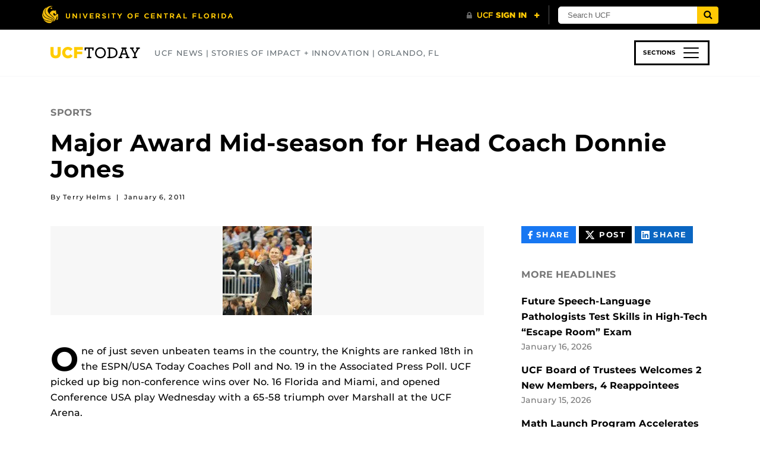

--- FILE ---
content_type: image/svg+xml
request_url: https://www.ucf.edu/news/wp-content/themes/Today-Child-Theme/static/img/ucf-today-logo.svg
body_size: 820
content:
<?xml version="1.0" encoding="UTF-8"?>
<svg width="151px" height="20px" viewBox="0 0 151 20" version="1.1" xmlns="http://www.w3.org/2000/svg" xmlns:xlink="http://www.w3.org/1999/xlink">
    <g id="Page-1" stroke="none" stroke-width="1" fill="none" fill-rule="evenodd">
        <g id="Group" fill-rule="nonzero">
            <path d="M8.5595,19.2655 C3.3125,19.2655 -2.84217094e-14,16.589 -2.84217094e-14,10.7855 L-2.84217094e-14,0.371 L5.194,0.371 L5.194,10.6795 C5.194,13.356 6.5455,14.628 8.6125,14.628 C10.706,14.628 12.0575,13.409 12.0575,10.812 L12.0575,0.371 L17.2515,0.371 L17.2515,10.653 C17.2515,16.6155 13.833,19.2655 8.5595,19.2655 Z M29.256,19.292 C23.956,19.292 19.6895,15.2375 19.6895,9.699 L19.6895,9.646 C19.6895,4.24 23.8235,2.84217094e-14 29.4415,2.84217094e-14 C33.231,2.84217094e-14 35.669,1.59 37.312,3.8425 L33.443,6.837 C32.383,5.5385 31.164,4.664 29.3885,4.664 C26.7915,4.664 24.963,6.89 24.963,9.593 L24.963,9.646 C24.963,12.4285 26.7915,14.6015 29.3885,14.6015 C31.323,14.6015 32.4625,13.7005 33.5755,12.349 L37.4445,15.105 C35.6955,17.5165 33.337,19.292 29.256,19.292 Z M39.6705,18.921 L39.6705,0.371 L54.5105,0.371 L54.5105,4.876 L44.8115,4.876 L44.8115,8.0295 L53.583,8.0295 L53.583,12.296 L44.8115,12.296 L44.8115,18.921 L39.6705,18.921 Z" id="UCF" fill="#FFCC00"></path>
            <path d="M61.50125,18.921 L61.50125,16.71375 L63.84475,16.71375 L63.84475,3.116 L59.839,3.116 L59.839,5.97725 L57.4955,5.97725 L57.4955,0.9905 L72.67375,0.9905 L72.67375,5.97725 L70.33025,5.97725 L70.33025,3.116 L66.3245,3.116 L66.3245,16.71375 L68.668,16.71375 L68.668,18.921 L61.50125,18.921 Z M84.06425,19.248 C78.77775,19.248 75.01725,15.18775 75.01725,9.95575 C75.01725,4.6965 78.83225,0.6635 84.2005,0.6635 C89.487,0.6635 93.2475,4.72375 93.2475,9.95575 C93.2475,15.215 89.4325,19.248 84.06425,19.248 Z M84.146,16.959 C87.961,16.959 90.71325,13.98875 90.71325,9.95575 C90.71325,5.95 87.961,2.9525 84.146,2.9525 C80.30375,2.9525 77.5515,5.92275 77.5515,9.95575 C77.5515,13.9615 80.30375,16.959 84.146,16.959 Z M95.83625,18.921 L95.83625,16.71375 L98.01625,16.71375 L98.01625,3.19775 L95.83625,3.19775 L95.83625,0.9905 L102.567,0.9905 C108.9435,0.9905 112.89475,4.424 112.89475,9.79225 C112.89475,15.215 109.1615,18.921 102.4035,18.921 L95.83625,18.921 Z M100.496,16.71375 L102.7305,16.71375 C107.77175,16.71375 110.3605,13.93425 110.3605,9.765 C110.3605,5.623 107.3085,3.19775 102.5125,3.19775 L100.496,3.19775 L100.496,16.71375 Z M114.74775,18.921 L114.74775,16.71375 L116.38275,16.71375 L121.3695,3.1705 L119.38025,3.1705 L119.38025,0.9905 L128.37275,0.9905 L128.37275,3.1705 L126.35625,3.1705 L131.343,16.71375 L133.00525,16.71375 L133.00525,18.921 L126.62875,18.921 L126.62875,16.741 L128.69975,16.741 L127.3645,12.95325 L120.2795,12.95325 L118.94425,16.741 L121.12425,16.741 L121.12425,18.921 L114.74775,18.921 Z M120.988,10.88225 L126.656,10.88225 L123.822,3.0615 L120.988,10.88225 Z M138.537,18.921 L138.537,16.71375 L140.96225,16.71375 L140.96225,11.8905 L135.7575,3.19775 L133.87725,3.19775 L133.87725,0.9905 L140.2265,0.9905 L140.2265,3.19775 L138.50975,3.19775 L142.243,9.79225 L146.0035,3.19775 L144.17775,3.19775 L144.17775,0.9905 L150.527,0.9905 L150.527,3.19775 L148.64675,3.19775 L143.442,11.86325 L143.442,16.71375 L145.86725,16.71375 L145.86725,18.921 L138.537,18.921 Z" id="TODAY" fill="#000000"></path>
        </g>
    </g>
</svg>
